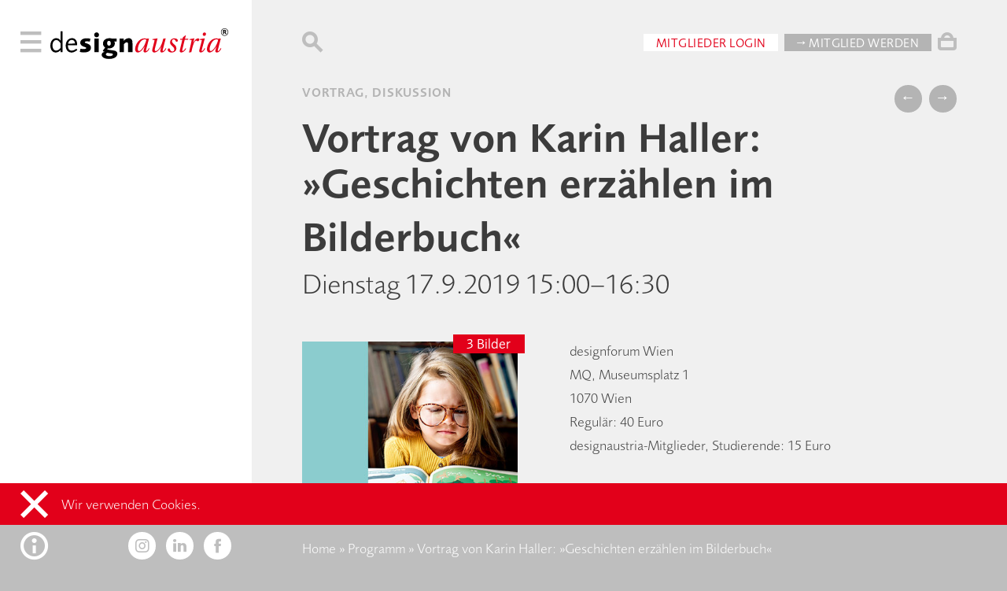

--- FILE ---
content_type: text/html; charset=UTF-8
request_url: https://www.designaustria.at/veranstaltung/vortrag-von-karin-haller-geschichten-erzaehlen-im-bilderbuch/
body_size: 7288
content:
<!doctype html>
<html lang="de" class="document">

    <head>
        <meta charset="utf-8">
        <meta name="viewport" content="width=device-width, initial-scale=1">
        <meta name="author" content="Oliver Sommer | OJS.at">
        <link rel="icon" href="https://www.designaustria.at/wp-content/themes/damodern/assets/img/favicon.ico">

        <meta name='robots' content='index, follow, max-image-preview:large, max-snippet:-1, max-video-preview:-1' />

	<title>Vortrag von Karin Haller: »Geschichten erzählen im Bilderbuch« &#171; designaustria</title>
	<link rel="canonical" href="https://www.designaustria.at/veranstaltung/vortrag-von-karin-haller-geschichten-erzaehlen-im-bilderbuch/" />
	<meta property="og:locale" content="de_DE" />
	<meta property="og:type" content="article" />
	<meta property="og:title" content="Vortrag von Karin Haller: »Geschichten erzählen im Bilderbuch«" />
	<meta property="og:description" content="Bilderbuchtexte stellen für KünstlerInnen eine ganz besondere Herausforderung dar: Mit nur wenigen Worten will die Geschichte erzählt sein, sollen ein" />
	<meta property="og:url" content="https://www.designaustria.at/veranstaltung/vortrag-von-karin-haller-geschichten-erzaehlen-im-bilderbuch/" />
	<meta property="og:site_name" content="designaustria" />
	<meta property="article:publisher" content="https://www.facebook.com/designaustria" />
	<meta property="article:modified_time" content="2020-10-21T12:10:39+00:00" />
	<meta property="og:image" content="https://www.designaustria.at/wp-content/uploads/fb_sujets_2019_2hj_bilderbuch_web.jpg" />
	<meta property="og:image:width" content="360" />
	<meta property="og:image:height" content="360" />
	<meta property="og:image:type" content="image/jpeg" />
	<meta name="twitter:card" content="summary_large_image" />
	<meta name="twitter:site" content="@designaustria" />
	<script type="application/ld+json" class="yoast-schema-graph">{"@context":"https://schema.org","@graph":[{"@type":"WebPage","@id":"https://www.designaustria.at/veranstaltung/vortrag-von-karin-haller-geschichten-erzaehlen-im-bilderbuch/","url":"https://www.designaustria.at/veranstaltung/vortrag-von-karin-haller-geschichten-erzaehlen-im-bilderbuch/","name":"Vortrag von Karin Haller: »Geschichten erzählen im Bilderbuch« &#171; designaustria","isPartOf":{"@id":"https://www.designaustria.at/#website"},"datePublished":"2019-05-20T09:30:00+00:00","dateModified":"2020-10-21T12:10:39+00:00","breadcrumb":{"@id":"https://www.designaustria.at/veranstaltung/vortrag-von-karin-haller-geschichten-erzaehlen-im-bilderbuch/#breadcrumb"},"inLanguage":"de","potentialAction":[{"@type":"ReadAction","target":["https://www.designaustria.at/veranstaltung/vortrag-von-karin-haller-geschichten-erzaehlen-im-bilderbuch/"]}]},{"@type":"BreadcrumbList","@id":"https://www.designaustria.at/veranstaltung/vortrag-von-karin-haller-geschichten-erzaehlen-im-bilderbuch/#breadcrumb","itemListElement":[{"@type":"ListItem","position":1,"name":"Home","item":"https://www.designaustria.at/"},{"@type":"ListItem","position":2,"name":"Programm","item":"https://www.designaustria.at/programm/"},{"@type":"ListItem","position":3,"name":"Vortrag von Karin Haller: »Geschichten erzählen im Bilderbuch«"}]},{"@type":"WebSite","@id":"https://www.designaustria.at/#website","url":"https://www.designaustria.at/","name":"designaustria","description":"","publisher":{"@id":"https://www.designaustria.at/#organization"},"potentialAction":[{"@type":"SearchAction","target":{"@type":"EntryPoint","urlTemplate":"https://www.designaustria.at/?s={search_term_string}"},"query-input":{"@type":"PropertyValueSpecification","valueRequired":true,"valueName":"search_term_string"}}],"inLanguage":"de"},{"@type":"Organization","@id":"https://www.designaustria.at/#organization","name":"designaustria","url":"https://www.designaustria.at/","logo":{"@type":"ImageObject","inLanguage":"de","@id":"https://www.designaustria.at/#/schema/logo/image/","url":"https://www.designaustria.at/wp-content/uploads/designaustria_Logo_mit.jpg","contentUrl":"https://www.designaustria.at/wp-content/uploads/designaustria_Logo_mit.jpg","width":1270,"height":302,"caption":"designaustria"},"image":{"@id":"https://www.designaustria.at/#/schema/logo/image/"},"sameAs":["https://www.facebook.com/designaustria","https://x.com/designaustria","https://www.instagram.com/designaustria","https://www.linkedin.com/company/designaustria-–-knowledge-centre-&amp;-interest-organization/"]}]}</script>


<link rel='stylesheet' id='wc-stripe-blocks-checkout-style-css' href='https://www.designaustria.at/wp-content/plugins/woocommerce-gateway-stripe/build/upe_blocks.css?ver=391b2d5acc3d3d8a40080f40b4dc3a17' type='text/css' media='all' />
<link rel='stylesheet' id='editorskit-frontend-css' href='https://www.designaustria.at/wp-content/plugins/block-options/build/style.build.css?ver=new' type='text/css' media='all' />
<style id='classic-theme-styles-inline-css' type='text/css'>
/*! This file is auto-generated */
.wp-block-button__link{color:#fff;background-color:#32373c;border-radius:9999px;box-shadow:none;text-decoration:none;padding:calc(.667em + 2px) calc(1.333em + 2px);font-size:1.125em}.wp-block-file__button{background:#32373c;color:#fff;text-decoration:none}
</style>
<style id='global-styles-inline-css' type='text/css'>
:root{--wp--preset--aspect-ratio--square: 1;--wp--preset--aspect-ratio--4-3: 4/3;--wp--preset--aspect-ratio--3-4: 3/4;--wp--preset--aspect-ratio--3-2: 3/2;--wp--preset--aspect-ratio--2-3: 2/3;--wp--preset--aspect-ratio--16-9: 16/9;--wp--preset--aspect-ratio--9-16: 9/16;--wp--preset--color--black: #000000;--wp--preset--color--cyan-bluish-gray: #abb8c3;--wp--preset--color--white: #ffffff;--wp--preset--color--pale-pink: #f78da7;--wp--preset--color--vivid-red: #cf2e2e;--wp--preset--color--luminous-vivid-orange: #ff6900;--wp--preset--color--luminous-vivid-amber: #fcb900;--wp--preset--color--light-green-cyan: #7bdcb5;--wp--preset--color--vivid-green-cyan: #00d084;--wp--preset--color--pale-cyan-blue: #8ed1fc;--wp--preset--color--vivid-cyan-blue: #0693e3;--wp--preset--color--vivid-purple: #9b51e0;--wp--preset--gradient--vivid-cyan-blue-to-vivid-purple: linear-gradient(135deg,rgba(6,147,227,1) 0%,rgb(155,81,224) 100%);--wp--preset--gradient--light-green-cyan-to-vivid-green-cyan: linear-gradient(135deg,rgb(122,220,180) 0%,rgb(0,208,130) 100%);--wp--preset--gradient--luminous-vivid-amber-to-luminous-vivid-orange: linear-gradient(135deg,rgba(252,185,0,1) 0%,rgba(255,105,0,1) 100%);--wp--preset--gradient--luminous-vivid-orange-to-vivid-red: linear-gradient(135deg,rgba(255,105,0,1) 0%,rgb(207,46,46) 100%);--wp--preset--gradient--very-light-gray-to-cyan-bluish-gray: linear-gradient(135deg,rgb(238,238,238) 0%,rgb(169,184,195) 100%);--wp--preset--gradient--cool-to-warm-spectrum: linear-gradient(135deg,rgb(74,234,220) 0%,rgb(151,120,209) 20%,rgb(207,42,186) 40%,rgb(238,44,130) 60%,rgb(251,105,98) 80%,rgb(254,248,76) 100%);--wp--preset--gradient--blush-light-purple: linear-gradient(135deg,rgb(255,206,236) 0%,rgb(152,150,240) 100%);--wp--preset--gradient--blush-bordeaux: linear-gradient(135deg,rgb(254,205,165) 0%,rgb(254,45,45) 50%,rgb(107,0,62) 100%);--wp--preset--gradient--luminous-dusk: linear-gradient(135deg,rgb(255,203,112) 0%,rgb(199,81,192) 50%,rgb(65,88,208) 100%);--wp--preset--gradient--pale-ocean: linear-gradient(135deg,rgb(255,245,203) 0%,rgb(182,227,212) 50%,rgb(51,167,181) 100%);--wp--preset--gradient--electric-grass: linear-gradient(135deg,rgb(202,248,128) 0%,rgb(113,206,126) 100%);--wp--preset--gradient--midnight: linear-gradient(135deg,rgb(2,3,129) 0%,rgb(40,116,252) 100%);--wp--preset--font-size--small: 13px;--wp--preset--font-size--medium: 24px;--wp--preset--font-size--large: 36px;--wp--preset--font-size--x-large: 42px;--wp--preset--font-size--regular: 16px;--wp--preset--font-family--inter: "Inter", sans-serif;--wp--preset--font-family--cardo: Cardo;--wp--preset--spacing--20: 0.44rem;--wp--preset--spacing--30: 0.67rem;--wp--preset--spacing--40: 1rem;--wp--preset--spacing--50: 1.5rem;--wp--preset--spacing--60: 2.25rem;--wp--preset--spacing--70: 3.38rem;--wp--preset--spacing--80: 5.06rem;--wp--preset--shadow--natural: 6px 6px 9px rgba(0, 0, 0, 0.2);--wp--preset--shadow--deep: 12px 12px 50px rgba(0, 0, 0, 0.4);--wp--preset--shadow--sharp: 6px 6px 0px rgba(0, 0, 0, 0.2);--wp--preset--shadow--outlined: 6px 6px 0px -3px rgba(255, 255, 255, 1), 6px 6px rgba(0, 0, 0, 1);--wp--preset--shadow--crisp: 6px 6px 0px rgba(0, 0, 0, 1);}:where(.is-layout-flex){gap: 0.5em;}:where(.is-layout-grid){gap: 0.5em;}body .is-layout-flex{display: flex;}.is-layout-flex{flex-wrap: wrap;align-items: center;}.is-layout-flex > :is(*, div){margin: 0;}body .is-layout-grid{display: grid;}.is-layout-grid > :is(*, div){margin: 0;}:where(.wp-block-columns.is-layout-flex){gap: 2em;}:where(.wp-block-columns.is-layout-grid){gap: 2em;}:where(.wp-block-post-template.is-layout-flex){gap: 1.25em;}:where(.wp-block-post-template.is-layout-grid){gap: 1.25em;}.has-black-color{color: var(--wp--preset--color--black) !important;}.has-cyan-bluish-gray-color{color: var(--wp--preset--color--cyan-bluish-gray) !important;}.has-white-color{color: var(--wp--preset--color--white) !important;}.has-pale-pink-color{color: var(--wp--preset--color--pale-pink) !important;}.has-vivid-red-color{color: var(--wp--preset--color--vivid-red) !important;}.has-luminous-vivid-orange-color{color: var(--wp--preset--color--luminous-vivid-orange) !important;}.has-luminous-vivid-amber-color{color: var(--wp--preset--color--luminous-vivid-amber) !important;}.has-light-green-cyan-color{color: var(--wp--preset--color--light-green-cyan) !important;}.has-vivid-green-cyan-color{color: var(--wp--preset--color--vivid-green-cyan) !important;}.has-pale-cyan-blue-color{color: var(--wp--preset--color--pale-cyan-blue) !important;}.has-vivid-cyan-blue-color{color: var(--wp--preset--color--vivid-cyan-blue) !important;}.has-vivid-purple-color{color: var(--wp--preset--color--vivid-purple) !important;}.has-black-background-color{background-color: var(--wp--preset--color--black) !important;}.has-cyan-bluish-gray-background-color{background-color: var(--wp--preset--color--cyan-bluish-gray) !important;}.has-white-background-color{background-color: var(--wp--preset--color--white) !important;}.has-pale-pink-background-color{background-color: var(--wp--preset--color--pale-pink) !important;}.has-vivid-red-background-color{background-color: var(--wp--preset--color--vivid-red) !important;}.has-luminous-vivid-orange-background-color{background-color: var(--wp--preset--color--luminous-vivid-orange) !important;}.has-luminous-vivid-amber-background-color{background-color: var(--wp--preset--color--luminous-vivid-amber) !important;}.has-light-green-cyan-background-color{background-color: var(--wp--preset--color--light-green-cyan) !important;}.has-vivid-green-cyan-background-color{background-color: var(--wp--preset--color--vivid-green-cyan) !important;}.has-pale-cyan-blue-background-color{background-color: var(--wp--preset--color--pale-cyan-blue) !important;}.has-vivid-cyan-blue-background-color{background-color: var(--wp--preset--color--vivid-cyan-blue) !important;}.has-vivid-purple-background-color{background-color: var(--wp--preset--color--vivid-purple) !important;}.has-black-border-color{border-color: var(--wp--preset--color--black) !important;}.has-cyan-bluish-gray-border-color{border-color: var(--wp--preset--color--cyan-bluish-gray) !important;}.has-white-border-color{border-color: var(--wp--preset--color--white) !important;}.has-pale-pink-border-color{border-color: var(--wp--preset--color--pale-pink) !important;}.has-vivid-red-border-color{border-color: var(--wp--preset--color--vivid-red) !important;}.has-luminous-vivid-orange-border-color{border-color: var(--wp--preset--color--luminous-vivid-orange) !important;}.has-luminous-vivid-amber-border-color{border-color: var(--wp--preset--color--luminous-vivid-amber) !important;}.has-light-green-cyan-border-color{border-color: var(--wp--preset--color--light-green-cyan) !important;}.has-vivid-green-cyan-border-color{border-color: var(--wp--preset--color--vivid-green-cyan) !important;}.has-pale-cyan-blue-border-color{border-color: var(--wp--preset--color--pale-cyan-blue) !important;}.has-vivid-cyan-blue-border-color{border-color: var(--wp--preset--color--vivid-cyan-blue) !important;}.has-vivid-purple-border-color{border-color: var(--wp--preset--color--vivid-purple) !important;}.has-vivid-cyan-blue-to-vivid-purple-gradient-background{background: var(--wp--preset--gradient--vivid-cyan-blue-to-vivid-purple) !important;}.has-light-green-cyan-to-vivid-green-cyan-gradient-background{background: var(--wp--preset--gradient--light-green-cyan-to-vivid-green-cyan) !important;}.has-luminous-vivid-amber-to-luminous-vivid-orange-gradient-background{background: var(--wp--preset--gradient--luminous-vivid-amber-to-luminous-vivid-orange) !important;}.has-luminous-vivid-orange-to-vivid-red-gradient-background{background: var(--wp--preset--gradient--luminous-vivid-orange-to-vivid-red) !important;}.has-very-light-gray-to-cyan-bluish-gray-gradient-background{background: var(--wp--preset--gradient--very-light-gray-to-cyan-bluish-gray) !important;}.has-cool-to-warm-spectrum-gradient-background{background: var(--wp--preset--gradient--cool-to-warm-spectrum) !important;}.has-blush-light-purple-gradient-background{background: var(--wp--preset--gradient--blush-light-purple) !important;}.has-blush-bordeaux-gradient-background{background: var(--wp--preset--gradient--blush-bordeaux) !important;}.has-luminous-dusk-gradient-background{background: var(--wp--preset--gradient--luminous-dusk) !important;}.has-pale-ocean-gradient-background{background: var(--wp--preset--gradient--pale-ocean) !important;}.has-electric-grass-gradient-background{background: var(--wp--preset--gradient--electric-grass) !important;}.has-midnight-gradient-background{background: var(--wp--preset--gradient--midnight) !important;}.has-small-font-size{font-size: var(--wp--preset--font-size--small) !important;}.has-medium-font-size{font-size: var(--wp--preset--font-size--medium) !important;}.has-large-font-size{font-size: var(--wp--preset--font-size--large) !important;}.has-x-large-font-size{font-size: var(--wp--preset--font-size--x-large) !important;}
:where(.wp-block-post-template.is-layout-flex){gap: 1.25em;}:where(.wp-block-post-template.is-layout-grid){gap: 1.25em;}
:where(.wp-block-columns.is-layout-flex){gap: 2em;}:where(.wp-block-columns.is-layout-grid){gap: 2em;}
:root :where(.wp-block-pullquote){font-size: 1.5em;line-height: 1.6;}
</style>
<link rel='stylesheet' id='woocommerce-layout-css' href='https://www.designaustria.at/wp-content/plugins/woocommerce/assets/css/woocommerce-layout.css?ver=9.2.1' type='text/css' media='all' />
<link rel='stylesheet' id='woocommerce-smallscreen-css' href='https://www.designaustria.at/wp-content/plugins/woocommerce/assets/css/woocommerce-smallscreen.css?ver=9.2.1' type='text/css' media='only screen and (max-width: 768px)' />
<style id='woocommerce-inline-inline-css' type='text/css'>
.woocommerce form .form-row .required { visibility: visible; }
</style>
<script type="text/javascript" id="jquery-dependency-error-js-after">
/* <![CDATA[ */
console.error( "Payment gateway with handle 'wc-stripe-blocks-integration' has been deactivated in Cart and Checkout blocks because its dependency 'jquery' is not registered. Read the docs about registering assets for payment methods: https://github.com/woocommerce/woocommerce-blocks/blob/060f63c04f0f34f645200b5d4da9212125c49177/docs/third-party-developers/extensibility/checkout-payment-methods/payment-method-integration.md#registering-assets" );
/* ]]> */
</script>
<link rel="https://api.w.org/" href="https://www.designaustria.at/wp-json/" /><link rel="alternate" title="JSON" type="application/json" href="https://www.designaustria.at/wp-json/wp/v2/event/17216" />	<noscript><style>.woocommerce-product-gallery{ opacity: 1 !important; }</style></noscript>
	<style id='wp-fonts-local' type='text/css'>
@font-face{font-family:Inter;font-style:normal;font-weight:300 900;font-display:fallback;src:url('https://www.designaustria.at/wp-content/plugins/woocommerce/assets/fonts/Inter-VariableFont_slnt,wght.woff2') format('woff2');font-stretch:normal;}
@font-face{font-family:Cardo;font-style:normal;font-weight:400;font-display:fallback;src:url('https://www.designaustria.at/wp-content/plugins/woocommerce/assets/fonts/cardo_normal_400.woff2') format('woff2');}
</style>

                <link rel="stylesheet" href="https://www.designaustria.at/wp-content/themes/damodern/assets/css/all.css?1728296513">
                        
                <script src="https://www.designaustria.at/wp-content/themes/damodern/assets/js/all.js?1728296513"></script>  
        		
				
				     
				
    </head>
    
    <body>
        
        <div class="burger">
	        <i class="icon-nav"></i>
			<i class="icon-close hidden"></i>
		</div>
		<div class="sider hide-desktop"><i>…</i></div>	
		<!-- <div class="membinger hide-desktop"><a href="/mitglied-werden"><i class="icon-xteam"></i></a></div> -->
        <div class="membinger hide-desktop"><i class="icon-xteam"></i></div>
                
        <nav>
        	<div class="menu-hauptmenue-container"><ul id="menu-hauptmenue" class="menu"><li id="menu-item-15404" class="menu-item menu-item-type-post_type menu-item-object-page menu-item-15404"><a href="https://www.designaustria.at/info/">designaustria</a></li>
<li id="menu-item-15045" class="menu-item menu-item-type-post_type menu-item-object-page menu-item-15045"><a href="https://www.designaustria.at/mitglieder/">Mitglieder</a></li>
<li id="menu-item-16047" class="menu-item menu-item-type-post_type menu-item-object-page menu-item-16047"><a href="https://www.designaustria.at/service/">Service</a></li>
<li id="menu-item-15052" class="menu-item menu-item-type-post_type menu-item-object-page menu-item-15052"><a href="https://www.designaustria.at/programm/">Programm</a></li>
<li id="menu-item-16724" class="menu-item menu-item-type-custom menu-item-object-custom menu-item-16724"><a href="https://www.designaustria.at/publikationen#326">Publikationen</a></li>
<li id="menu-item-784" class="menu-item menu-item-type-post_type menu-item-object-page menu-item-784"><a href="https://www.designaustria.at/wettbewerbe/">Wettbewerbe</a></li>
<li id="menu-item-156" class="menu-item menu-item-type-post_type menu-item-object-page menu-item-156"><a href="https://www.designaustria.at/expertscluster/">ExpertsCluster</a></li>
<li id="menu-item-155" class="menu-item menu-item-type-post_type menu-item-object-page menu-item-155"><a href="https://www.designaustria.at/partner/">Partner</a></li>
<li id="menu-item-40146" class="menu-item menu-item-type-post_type menu-item-object-page menu-item-40146"><a href="https://www.designaustria.at/kontakt/">Kontakt</a></li>
</ul></div>        </nav>

        <main>
	        
            <header>
                <aside >                    
					<a href="/" class="logo-link">
						<svg class="logo" viewBox="0 0 150 25">
							<use xlink:href="https://www.designaustria.at/wp-content/themes/damodern/assets/img/logo.svg#de" class="de"></use>
							<use xlink:href="https://www.designaustria.at/wp-content/themes/damodern/assets/img/logo.svg#sign" class="sign"></use>
							<use xlink:href="https://www.designaustria.at/wp-content/themes/damodern/assets/img/logo.svg#austria" class="austria"></use>
						</svg>
					</a>
                </aside>
                
                <div> 
	                                   
	                    <i class="icon-search"></i>	                                 
                    	                  
                    <div class="user-actions hide-mobile"> 

                    <a href="/wp-login.php" class="button white">Mitglieder Login</a><a href="/mitglied-werden" class="button grey">→ Mitglied werden</a>                    </div>
                    						<a href="/warenkorb" class="cart hide-mobile"><i class="icon-cart"></i><div class="products hidden">0</div></a>
						<div class="added hide-mobile">zum Warenkorb hinzugefügt</div>
                                    </div>
            </header>

            <div class="mobile-login hide-desktop">
                <a href="/wp-login.php" class="button red">Mitglieder Login</a><a href="/mitglied-werden" class="button grey">→ Mitglied werden</a>            </div>


            <a class="mobile-cart hide-desktop" href="/warenkorb">
                <div class="mobile-products">0</div>
                <i class="icon-cart"></i>
            </a>
            
                          
<div class="content">
    	        <aside></aside>
	    	

    <article class="detail event">
	    <div class="meta">
		    <h5>
		    Vortrag, Diskussion 		    </h5>
            <div>
	<a class="button rounded" href="https://www.designaustria.at/veranstaltung/vortrag-von-anna-fahrmaier-typejockeys-open-up-type-wonderland/">←</a>
	<a class="button rounded" href="https://www.designaustria.at/veranstaltung/exkursion-zu-pro-ject-take-the-tour/">→</a>
</div>			</div>
		

		
	    <h1>Vortrag von Karin Haller: »Geschichten erzählen im Bilderbuch«</h1>
	    <h2>
		    Dienstag 17.9.2019 15:00–16:30		</h2>

		<div class="infos">
            <div class="gallery">
    <ul>
	    <li>
		    <figure>
		        <div class="badge">3 Bilder</div> 
		    	<img src="https://www.designaustria.at/wp-content/uploads/fb_sujets_2019_2hj_bilderbuch_web.jpg">					    
        		<div class="all">
						
									
					<a href="https://www.designaustria.at/wp-content/uploads/fb_sujets_2019_2hj_bilderbuch_web.jpg" data-credits="<span>1|3</span> © bei designaustria zu erfragen, Referenznummer: 51639">0</a>
						
									
					<a href="https://www.designaustria.at/wp-content/uploads/denkweiter_turkis_web_360px-10.jpg" data-credits="<span>2|3</span> © bei designaustria zu erfragen, Referenznummer: 51642">1</a>
						
									
					<a href="https://www.designaustria.at/wp-content/uploads/karin-haller_-c-institut-fur-jugendliteratur_web.jpeg" data-credits="<span>3|3</span> © bei designaustria zu erfragen, Referenznummer: 51645">2</a>
									</div>
			</figure>
		</li>
	</ul>
    <div class="fullscreen">
	    <img src="">
	    <div class="credits"></div>			    
    </div>					
</div>
 
			<div class="facts">
				
									<p id="da_event_additional">					
<div>designforum Wien</div>
<div>MQ, Museumsplatz 1</div>
<div>1070 Wien</div>

<div>Regulär: 40 Euro</div>
<div>designaustria-Mitglieder, Studierende: 15 Euro</div>
<br>					</p>					
			    				
				
                <div class="share">
    <!--
    <a class="button rounded" href="https://www.facebook.com/sharer/sharer.php?u=https://www.designaustria.at/veranstaltung/vortrag-von-karin-haller-geschichten-erzaehlen-im-bilderbuch/" target="_blank"><i class="icon-facebook"></i></a>
    <a class="button rounded" href="https://twitter.com/share?url=https://www.designaustria.at/veranstaltung/vortrag-von-karin-haller-geschichten-erzaehlen-im-bilderbuch/" target="_blank"><i class="icon-twitter"></i></a>
    -->
    <!--div class="button rounded"><i class="icon-instagram"></i></div-->    				
</div> 
			</div>	
		</div>
		
	    <p>Bilderbuchtexte stellen für KünstlerInnen eine ganz besondere Herausforderung dar: Mit nur wenigen Worten will die Geschichte erzählt sein, sollen ein gelungener Spannungsbogen geschlagen und die Figuren lebendig werden. Nicht zu vergessen die berühmte Text-Bildbeziehung, die in diesem Genre eine wesentliche Rolle spielt. Was erzählt der Text, was die Illustration, wie interagieren sie mit-einander?</p>
<p>Anhand aktueller Buchbeispiele zeigt Karin Haller, die 2019 mit der »Kinderbuchklink« Tipps zum Überarbeiten von Manuskripten publiziert hat, welche unterschiedlichen Möglichkeiten in der Bilderbuch-Text-gestaltung es gibt und wie sie gelingen kann. Von textreich bis textlos, von Prosa bis Poesie ist alles dabei.</p>
<ul></ul>
<p><strong>Verbindliche Anmeldung bis 10. September </strong>an  <a href="mailto:projekte@designaustria.at">projekte@designaustria.at</a></p>
<hr>
<p><strong>Kurzbiographie von Karin Haller</strong></p>
<p>Studium der Deutschen Philologie und Romanistik, seit 1993 Leiterin des Instituts für Jugendliteratur und Geschäftsführerin der kidlit medien GmbH, umfassende Publikations- und Vortragstätigkeit, Manuskriptbetreuung und Autoren-Nachwuchsförderung,&nbsp; Jury- und Vorstandsmitglied in diversen Gremien</p>
    	
        
    </article>    

</div>


            <footer>

	            <aside>
					<div class="opener">
						<i class="icon-info"></i>
						<i class="icon-close hidden"></i>
					</div>
					<span class="social-contact">						
						<a class="button rounded white" href="https://www.instagram.com/designaustria" target="_blank"><i class="icon-instagram"></i></a>
						<a class="button rounded white" href="https://www.linkedin.com/company/designaustria-%E2%80%93-knowledge-centre-&-interest-organization/" target="_blank"><i class="icon-linkedin"></i></a>
						<a class="button rounded white" href="https://www.facebook.com/designaustria" target="_blank"><i class="icon-facebook"></i></a>						
					</span>
	            </aside>
	            
	            <div>	            	            	                  	            
    	            <div class="legal">       	                	            
        	            <div class="breadcrumbs hide-mobile"><span><span><a href="https://www.designaustria.at/">Home</a></span> » <span><a href="https://www.designaustria.at/programm/">Programm</a></span> » <span class="breadcrumb_last" aria-current="page">Vortrag von Karin Haller: »Geschichten erzählen im Bilderbuch«</span></span></div>	        	            
                        <ul id="menu-kontaktmenue" class="menu"><li id="menu-item-161" class="menu-item menu-item-type-post_type menu-item-object-page menu-item-161"><a href="https://www.designaustria.at/kontakt/">Kontakt</a></li>
<li id="menu-item-15473" class="menu-item menu-item-type-post_type menu-item-object-page menu-item-15473"><a href="https://www.designaustria.at/faq/">FAQ</a></li>
<li id="menu-item-160" class="menu-item menu-item-type-post_type menu-item-object-page menu-item-160"><a href="https://www.designaustria.at/presse/">Presse</a></li>
<li id="menu-item-132" class="menu-item menu-item-type-post_type menu-item-object-page menu-item-privacy-policy menu-item-132"><a rel="privacy-policy" href="https://www.designaustria.at/datenschutz/">Datenschutz</a></li>
<li id="menu-item-92" class="menu-item menu-item-type-post_type menu-item-object-page menu-item-92"><a href="https://www.designaustria.at/impressum/">Impressum</a></li>
<li id="menu-item-33405" class="menu-item menu-item-type-post_type menu-item-object-page menu-item-33405"><a href="https://www.designaustria.at/agb-webshop-designaustria/">AGB Webshop</a></li>
</ul>        				<!-- wp:paragraph {"className":"card"} -->
<p class="card"><strong>designaustria</strong><br>Wissenszentrum und Interessenvertretung<br>im designforum / MuseumsQuartier<br>Museumsplatz 1, Hof 7, 1070 Wien<br>T +43-1-524 49 49-0<br>E service@designaustria.at</p>
<!-- /wp:paragraph -->        					                        
    	            </div>
    	            <div class="lang">
	    	            <a class="button rounded white scale"><span>A</span><span>A</span></a>	
    	                <a class="button rounded contrast"></a>	    	            
    	                <a class="button rounded active" href="https://www.designaustria.at/veranstaltung/vortrag-von-karin-haller-geschichten-erzaehlen-im-bilderbuch/">at</a>
    	                <a class="button rounded " href="https://www.designaustria.at/veranstaltung/vortrag-von-karin-haller-geschichten-erzaehlen-im-bilderbuch/">en</a>     	            
    	            </div>   
    	            
	            </div>	            
               
            </footer>
		</main>

		<div class="cookie hidden"><i class="icon-close"></i>Wir verwenden Cookies.</div>
		<!--div class="cookie test"></div-->
        <div class="search" data-endpoint="https://www.designaustria.at/wp-json/wp/v2/search">
    <div class="header">
        <i class="icon-close"></i>
        <div class="input">	
	        <span v-model="query" contenteditable @input="search"></span>   
        </div>
        <!--i class="search-submit-icon"></i-->
    </div>	        
    <div class="results">
		<template v-if="members.length > 0">
		<div>	        
	        <aside>Mitglieder</aside>
            <ul class="members">
                <template v-for="member in members">
                    <li>  	                        
				   		<figure>			   		    
				   			<a class="member-icon" v-bind:href="member.url">
    	    			   	    <img v-if="member.avatar" v-bind:src="member.avatar">
                                <div v-if="member.initials" class="initials">{{member.initials}}</div>				   			
	    			   		</a>
				   			<figcaption>{{member.name}}</figcaption>
				   		</figure>
                    </li>
                </template>
            </ul> 
		</div>
		</template>                           				
		
		<template v-if="events.length > 0">
		<div>	        
	        <aside>Programm</aside>
	        <div class="grid">
                <ul>
                    <template v-for="event in events">
                        <li>  
                            <a v-bind:href="event.url">
	                            <figure class="is-style-polaroid">
	                            	<img v-if="event.da_image" v-bind:src="event.da_image">
									<figcaption>
										<p v-html="event.title"></p>
									</figcaption>
	                            </figure>
	                        </a>
                        </li>
                    </template>
                </ul> 
	        </div>
		</div>
		</template>  
		
		<template v-if="pubs.length > 0">
		<div>	        
	        <aside>Publikationen</aside>
	        <div class="grid">
                <ul>
                    <template v-for="pub in pubs">
                        <li>  
                            <a v-bind:href="pub.url">
	                            <figure class="is-style-polaroid">
		                            <img v-bind:src="pub.da_image">
									<figcaption>
										<p v-html="pub.title"></p>
									</figcaption>
	                            </figure>
	                        </a>
                        </li>
                    </template>
                </ul> 
	        </div>
		</div>
		</template>   				 
		
		<template v-if="pages.length > 0">
		<div>	        
	        <aside>Sonstiges</aside>
            <ul class="misc">
                <template v-for="page in pages">
                    <li><a v-bind:href="page.url">{{page.title}}</a></li>
                </template>
            </ul> 
		</div>
		</template>   
		
		<template v-if="notfound === true">
			<div class="notfound">Keine Treffer</div>
		</template>   		
						
    </div>
    <div class="loader centered" v-if="loading === true">
        <div></div>
        <div></div>
        <div></div>
        <div></div>
    </div> 	        
</div>     
    </body>
    <link rel='stylesheet' id='wc-blocks-style-css' href='https://www.designaustria.at/wp-content/plugins/woocommerce/assets/client/blocks/wc-blocks.css?ver=wc-9.2.1' type='text/css' media='all' />
<script type="text/javascript" src="https://www.designaustria.at/wp-content/plugins/woocommerce/assets/js/sourcebuster/sourcebuster.min.js?ver=9.2.1" id="sourcebuster-js-js"></script>
<script type="text/javascript" id="wc-order-attribution-js-extra">
/* <![CDATA[ */
var wc_order_attribution = {"params":{"lifetime":1.0e-5,"session":30,"base64":false,"ajaxurl":"https:\/\/www.designaustria.at\/wp-admin\/admin-ajax.php","prefix":"wc_order_attribution_","allowTracking":true},"fields":{"source_type":"current.typ","referrer":"current_add.rf","utm_campaign":"current.cmp","utm_source":"current.src","utm_medium":"current.mdm","utm_content":"current.cnt","utm_id":"current.id","utm_term":"current.trm","utm_source_platform":"current.plt","utm_creative_format":"current.fmt","utm_marketing_tactic":"current.tct","session_entry":"current_add.ep","session_start_time":"current_add.fd","session_pages":"session.pgs","session_count":"udata.vst","user_agent":"udata.uag"}};
/* ]]> */
</script>
<script type="text/javascript" src="https://www.designaustria.at/wp-content/plugins/woocommerce/assets/js/frontend/order-attribution.min.js?ver=9.2.1" id="wc-order-attribution-js"></script>
	
	<script>
	var _paq = window._paq = window._paq || [];
	_paq.push(['trackPageView']);
	_paq.push(['enableLinkTracking']);
	(function() {
		var u="https://da.statistics.icu/";
		_paq.push(['setTrackerUrl', u+'matomo.php']);
		_paq.push(['setSiteId', '1']);
		var d=document, g=d.createElement('script'), s=d.getElementsByTagName('script')[0];
		g.async=true; g.src=u+'matomo.js'; s.parentNode.insertBefore(g,s);
	})();
	</script>
	
</html>


